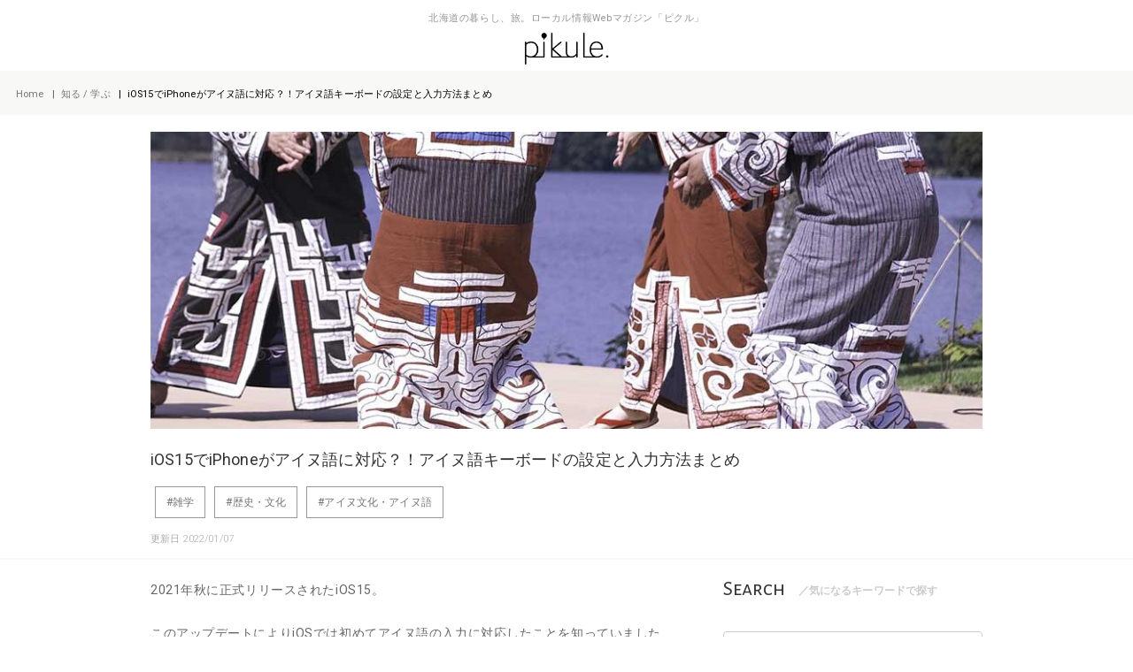

--- FILE ---
content_type: text/html; charset=utf-8
request_url: https://www.google.com/recaptcha/api2/aframe
body_size: 267
content:
<!DOCTYPE HTML><html><head><meta http-equiv="content-type" content="text/html; charset=UTF-8"></head><body><script nonce="ujeqhWhEFFhOAIqwHT2mFQ">/** Anti-fraud and anti-abuse applications only. See google.com/recaptcha */ try{var clients={'sodar':'https://pagead2.googlesyndication.com/pagead/sodar?'};window.addEventListener("message",function(a){try{if(a.source===window.parent){var b=JSON.parse(a.data);var c=clients[b['id']];if(c){var d=document.createElement('img');d.src=c+b['params']+'&rc='+(localStorage.getItem("rc::a")?sessionStorage.getItem("rc::b"):"");window.document.body.appendChild(d);sessionStorage.setItem("rc::e",parseInt(sessionStorage.getItem("rc::e")||0)+1);localStorage.setItem("rc::h",'1769092468444');}}}catch(b){}});window.parent.postMessage("_grecaptcha_ready", "*");}catch(b){}</script></body></html>

--- FILE ---
content_type: text/javascript;charset=UTF-8
request_url: https://s-rtb.send.microad.jp/ad?spot=82f45dfccdde58779b8d19be436efa35&cb=microadCompass.AdRequestor.callback&url=https%3A%2F%2Fpikule.jp%2Fsupports-aynu-language-input-on-iphone-with-ios15%2F&vo=true&mimes=%5B100%2C300%2C301%2C302%5D&cbt=cac8505f98e178019be620c875&pa=false&ar=false&ver=%5B%22compass.js.v1.20.1%22%5D
body_size: 160
content:
microadCompass.AdRequestor.callback({"spot":"82f45dfccdde58779b8d19be436efa35","sequence":"2","impression_id":"7223710192377912067"})

--- FILE ---
content_type: text/javascript;charset=UTF-8
request_url: https://s-rtb.send.microad.jp/ad?spot=d43ba5aa068c078bb8f176ff4bee1540&cb=microadCompass.AdRequestor.callback&url=https%3A%2F%2Fpikule.jp%2Fsupports-aynu-language-input-on-iphone-with-ios15%2F&vo=true&mimes=%5B100%2C300%2C301%2C302%5D&cbt=627f6f69300c14019be620c878&pa=false&ar=false&ver=%5B%22compass.js.v1.20.1%22%5D
body_size: 162
content:
microadCompass.AdRequestor.callback({"spot":"d43ba5aa068c078bb8f176ff4bee1540","sequence":"2","impression_id":"7222110192377912067"})

--- FILE ---
content_type: text/javascript;charset=UTF-8
request_url: https://s-rtb.send.microad.jp/ad?spot=82f45dfccdde58779b8d19be436efa35&cb=microadCompass.AdRequestor.callback&url=https%3A%2F%2Fpikule.jp%2Fsupports-aynu-language-input-on-iphone-with-ios15%2F&vo=true&mimes=%5B100%2C300%2C301%2C302%5D&cbt=1ab1e101a74cd0019be620c879&pa=false&ar=false&ver=%5B%22compass.js.v1.20.1%22%5D
body_size: 160
content:
microadCompass.AdRequestor.callback({"spot":"82f45dfccdde58779b8d19be436efa35","sequence":"2","impression_id":"7223010192377912067"})

--- FILE ---
content_type: text/javascript;charset=UTF-8
request_url: https://s-rtb.send.microad.jp/ad?spot=d43ba5aa068c078bb8f176ff4bee1540&cb=microadCompass.AdRequestor.callback&url=https%3A%2F%2Fpikule.jp%2Fsupports-aynu-language-input-on-iphone-with-ios15%2F&vo=true&mimes=%5B100%2C300%2C301%2C302%5D&cbt=22baf020317d7c19be620c88b&pa=false&ar=false&ver=%5B%22compass.js.v1.20.1%22%5D
body_size: 160
content:
microadCompass.AdRequestor.callback({"spot":"d43ba5aa068c078bb8f176ff4bee1540","sequence":"2","impression_id":"7224210192377912067"})

--- FILE ---
content_type: text/javascript;charset=UTF-8
request_url: https://s-rtb.send.microad.jp/ad?spot=eb3905454290aab01e7e5b8312835155&cb=microadCompass.AdRequestor.callback&url=https%3A%2F%2Fpikule.jp%2Fsupports-aynu-language-input-on-iphone-with-ios15%2F&vo=true&mimes=%5B100%2C300%2C301%2C302%5D&cbt=2b04241af16d04019be620c88e&pa=false&ar=false&ver=%5B%22compass.js.v1.20.1%22%5D
body_size: 160
content:
microadCompass.AdRequestor.callback({"spot":"eb3905454290aab01e7e5b8312835155","sequence":"2","impression_id":"7223810192377912067"})